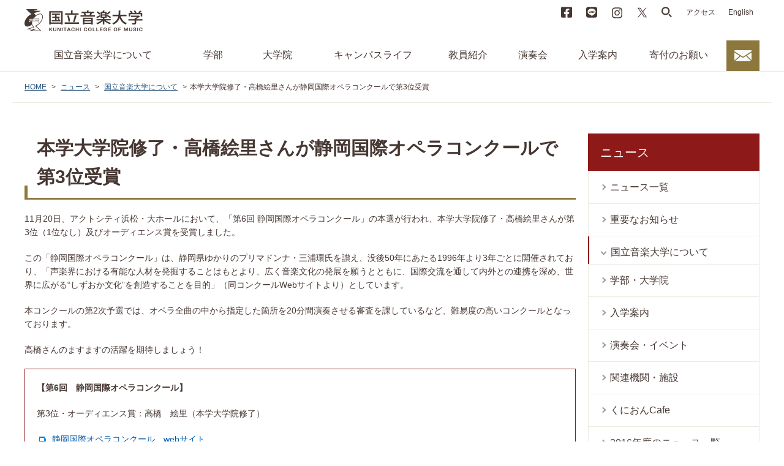

--- FILE ---
content_type: text/html
request_url: https://www.kunitachi.ac.jp/NEWS/introduction/20111213_01.html
body_size: 18188
content:
<!DOCTYPE html>
<html lang="ja">
   <head>
<!-- Google tag (gtag.js) -->
<script async="async" src="https://www.googletagmanager.com/gtag/js?id=G-GKPF1H0DQ0"></script>
<script>
  window.dataLayer = window.dataLayer || [];
  function gtag(){dataLayer.push(arguments);}
  gtag('js', new Date());

  gtag('config', 'G-GKPF1H0DQ0');
</script>

<!-- Google Tag Manager -->
<script>(function(w,d,s,l,i){w[l]=w[l]||[];w[l].push({'gtm.start':
new Date().getTime(),event:'gtm.js'});var f=d.getElementsByTagName(s)[0],
j=d.createElement(s),dl=l!='dataLayer'?'&l='+l:'';j.async=true;j.src=
'https://www.googletagmanager.com/gtm.js?id='+i+dl;f.parentNode.insertBefore(j,f);
})(window,document,'script','dataLayer','GTM-TDR4MT6');</script>
<!-- End Google Tag Manager -->
<meta charset="UTF-8"/>
      <meta name="viewport" content="width=device-width, initial-scale=1.0, user-scalable=yes"/>
      <meta name="format-detection" content="telephone=no"/>
      <meta name="keywords" content="久石譲,招聘教授"/>
      <meta name="description" content="作曲家･音楽家として指揮、ピアノ、プロデュースなど幅広く活躍し、日本の音楽界はもとより世界的に活躍する久石譲氏が、本学招聘教授に就任しました。久石氏の活躍の場に大学キャンパスも加わり、“教育者”として後進の指導にあたります。"/>
      <meta http-equiv="X-UA-Compatible" content="IE=edge"/>
      <title>本学大学院修了・高橋絵里さんが静岡国際オペラコンクールで第3位受賞［国立音楽大学 - くにたちおんがくだいがく］</title>
<link rel="shortcut icon" href="/favicon.ico"/>
<link rel="alternate" type="application/rss+xml" title="重要なお知らせ - ［国立音楽大学 - くにたちおんがくだいがく］- RSS" href="/NEWS/rss_important.xml"/>
<link rel="alternate" type="application/rss+xml" title="演奏会・イベント - ［国立音楽大学 - くにたちおんがくだいがく］- RSS" href="/NEWS/rss_event.xml"/>
<link rel="alternate" type="application/rss+xml" title="ニュース - ［国立音楽大学 - くにたちおんがくだいがく］- RSS" href="/NEWS/rss.xml"/>
<link rel="stylesheet" href="/shared/css/contents.css" media="all"/>
<link rel="stylesheet" href="/shared/css/modal_fb.css"/>

<script src="/shared/js/jquery.js"></script>
<script src="/shared/js/jquery-2.2.2.min.js"></script>
<script type="text/javascript">    
    var $2 = $.noConflict(true);
</script>
<script src="https://connect.soundcloud.com/sdk/sdk-3.0.0.js"></script>
<script src="/shared/js/soundC.js"></script>

<script src="/shared/js/load.js"></script>
<script src="/shared/js/config.js"></script>
<script src="/shared/js/common.js"></script>
<script src="/shared/js/modal_fb.js"></script>


</head>
   <body>
<!-- Google Tag Manager (noscript) -->
<noscript>
         <iframe src="https://www.googletagmanager.com/ns.html?id=GTM-TDR4MT6" height="0" width="0" style="display:none;visibility:hidden"></iframe>
      </noscript>
<!-- End Google Tag Manager (noscript) -->

                     <header id="page-top">
                        <div class="logoImg">
                           <a href="/index.html" >
                              <img src="/shared/images/logo.png" alt="国立音楽大学"/></a>
                        </div>
                        <ul id="subNav">
                           <li class="spNav">
                              <ul>
                                 <li>
                                    <a href="/index.html" >HOME</a>
                                 </li>
                                 <li>
                                    <a href="/introduction/index.html" >国立音楽大学について</a>
                                 </li>
                                 <li>
                                    <a href="/undergraduate/index.html" >学部</a>
                                 </li>
                                 <li>
                                    <a href="/graduate/index.html" >大学院</a>
                                 </li>
                                 <li>
                                    <a href="/campuslife/index.html" >キャンパスライフ</a>
                                 </li>
                                 <li>
                                    <a href="/faculty_list/index.html" >教員紹介</a>
                                 </li>
                                 <li>
                                    <a href="/event/index.html" >演奏会</a>
                                 </li>
                                 <li>
                                    <a href="/admission/index.html" >入学案内</a>
                                 </li>
                                 <li>
                                    <a href="https://go.kifu.fm/kunitachi/">寄付のお願い</a>
                                 </li>
                                 <li>
                                    <a href="/contact/index.html" >お問い合わせ</a>
                                 </li>
                              </ul>
                           </li>
                           <li class="utility">
                              <ul>
                                 <li>
                                    <a href="#facebook" class="js_modal_fb" target="_blank">Facebook</a>
                                 </li>
                                 <li>
                                    <a href="https://lin.ee/ZOdHz1Q" target="_blank">LINE</a>
                                 </li>
                                 <li>
                                    <a href="https://www.instagram.com/kunitachi_college_of_music/" target="_blank">instagram</a>
                                 </li>
                                 <li>
                                    <a href="https://twitter.com/Kunitachi_C_Mus/" target="_blank">X</a>
                                 </li>
                                 <li id="searchBtn">
                                    <a href="javascript:void(0)">search</a>
                                 </li>
                              </ul>
                           </li>
                           <li>
                              <a href="/access/index.html" >アクセス</a>
                           </li>
                           <li>
                              <a href="/en/index.html" >English</a>
                           </li>
                           <li id="searchBox"><gcse:search></gcse:search></li>
                        </ul>
                     </header>
                     <nav id="gNav">
                        <ul>
                           <li>
                              <a href="/introduction/index.html" >国立音楽大学<br/>について</a>
                           </li>
                           <li>
                              <a href="/undergraduate/index.html" >学部</a>
                           </li>
                           <li>
                              <a href="/graduate/index.html" >大学院</a>
                           </li>
                           <li>
                              <a href="/campuslife/index.html" >キャンパス<br/>ライフ</a>
                           </li>
                           <li>
                              <a href="/faculty_list/index.html" >教員紹介</a>
                           </li>
                           <li>
                              <a href="/event/index.html" >演奏会</a>
                           </li>
                           <li>
                              <a href="/admission/index.html" >入学案内</a>
                           </li>
                           <li>
                              <a href="https://go.kifu.fm/kunitachi/">寄付のお願い</a>
                           </li>
                           <li>
                              <a href="/contact/index.html" >お問い合わせ</a>
                           </li>
                        </ul>
                     </nav>
                  <nav id="tPath">
         <ol>
            <li>
               <a href="/index.html" >HOME</a>
            </li>
            <li>
               <a href="/NEWS/index.html" >ニュース</a>
            </li>
            <li>
               <a href="/NEWS/introduction/index.html" >国立音楽大学について</a>
            </li>
            <li>本学大学院修了・高橋絵里さんが静岡国際オペラコンクールで第3位受賞</li>
         </ol>
      </nav>
      <div id="container">
         <main>
            <article>
                     <h1>本学大学院修了・高橋絵里さんが静岡国際オペラコンクールで第3位受賞</h1>
                     <p>11月20日、アクトシティ浜松・大ホールにおいて、「第6回 静岡国際オペラコンクール」の本選が行われ、本学大学院修了・高橋絵里さんが第3位（1位なし）及びオーディエンス賞を受賞しました。</p>
                     <p>この「静岡国際オペラコンクール」は、静岡県ゆかりのプリマドンナ・三浦環氏を讃え、没後50年にあたる1996年より3年ごとに開催されており、「声楽界における有能な人材を発掘することはもとより、広く音楽文化の発展を願うとともに、国際交流を通して内外との連携を深め、世界に広がる“しずおか文化”を創造することを目的」（同コンクールWebサイトより）としています。</p>
                     <p>本コンクールの第2次予選では、オペラ全曲の中から指定した箇所を20分間演奏させる審査を課しているなど、難易度の高いコンクールとなっております。</p>
                     <p>高橋さんのますますの活躍を期待しましょう！</p>
                  
                     <div class="wm-background">
                        <p>
                           <em>【第6回　静岡国際オペラコンクール】</em>
                        </p>
                        <p>第3位・オーディエンス賞：高橋　絵里（本学大学院修了）</p>
                        <ul class="wm-list">
                     <li class="icon">
                        <a href="http://www.suac.ac.jp/opera/" target="_blank" class="newwin">静岡国際オペラコンクール　webサイト</a>
                     </li>
                  </ul>
                     </div>
                  </article>
         </main>
         <nav id="lNav">
            <ul>
               <li>
                  <a href="/NEWS/index.html" >ニュース</a>
                  <ul>
                     <li>
                        <a href="/NEWS/index.html" >ニュース一覧</a>
                     </li>
                     <li>
                        <a href="/NEWS/important/index.html" >重要なお知らせ</a>
                     </li>
                     <li class="root">
                        <a href="/NEWS/introduction/index.html" >国立音楽大学について</a>
                     </li>
                     <li>
                        <a href="/NEWS/education/index.html" >学部・大学院</a>
                     </li>
                     <li>
                        <a href="/NEWS/admission/index.html" >入学案内</a>
                     </li>
                     <li>
                        <a href="/NEWS/event/index.html" >演奏会・イベント</a>
                     </li>
                     <li>
                        <a href="/NEWS/organization/index.html" >関連機関・施設</a>
                     </li>
                     <li>
                        <a href="/NEWS/kunion_cafe/index.html" >くにおんCafe</a>
                     </li>
                     <li>
                        <a href="/NEWS/archive_2016.html" >2016年度のニュース一覧</a>
                     </li>
                     <li>
                        <a href="/NEWS/archive_2015.html" >2015年度のニュース一覧</a>
                     </li>
                     <li>
                        <a href="/NEWS/archive_2014.html" >2014年度のニュース一覧</a>
                     </li>
                     <li>
                        <a href="/NEWS/archive_2013.html" >2013年度のニュース一覧</a>
                     </li>
                     <li>
                        <a href="/NEWS/archive_2012.html" >2012年度のニュース一覧</a>
                     </li>
                     <li>
                        <a href="/NEWS/archive_2011.html" >2011年度のニュース一覧</a>
                     </li>
                     <li>
                        <a href="/NEWS/archive_2010.html" >2010年度のニュース一覧</a>
                     </li>
                  </ul>
               </li>
            </ul>
         </nav>
         <aside id="pickup">
                  
                     <h2>PICK UP</h2>
                     <ul>
               <li>
                  <a href="/admission/seminar/preparation_seminar/index.html" >
                     <dl>
                        <dt>冬期受験準備講習会</dt>
                        <dd>
                           <img src="/images/pickup/2025/202510_winterseminar_02.png"  alt="冬期受験準備講習会"/>
                        </dd>
                     </dl></a>
               </li>
               <li>
                  <a href="/introduction/kunion_cafe/interview/index.html" >
                     <dl>
                        <dt>くにおんぴーぷる</dt>
                        <dd>
                           <img src="/images/kunion_cafe/interview/ta/tomggg_pickup.jpg"  alt="くにおんぴーぷる"/>
                        </dd>
                     </dl></a>
               </li>
               <li>
                  <a href="/admission/application/carillonpal.html" >カリヨンパル会員</a>
               </li>
            </ul>
                  
               </aside>
      </div>
      <p id="toHead">
         <a href="#page-top">PAGE TOP</a>
      </p>

<div id="conversion">
<dl>
<dt>お問い合わせ・資料請求</dt>
<dd>学校案内、入学要項などをご請求いただけます</dd>
<dd>
               <a href="/admission/application/index.html"  class="btnClaim">資料請求</a>
            </dd>
<dd>その他、お問い合わせは<a href="/introduction/contact/index.html" >こちら</a>から</dd>
</dl>
</div>

<nav id="footNav">
<dl>
<dt>関連機関・施設</dt>
<dd>
<ul>
<li>
                     <a href="/introduction/organization/library.html" >附属図書館</a>
                  </li>
<li>
                     <a href="/introduction/organization/museum.html" >楽器学資料館</a>
                  </li>
<li>
                     <a href="/introduction/organization/research/index.html" >音楽研究所</a>
                  </li>
<li>
                     <a href="/introduction/organization/mediacenter.html" >メディアセンター</a>
                  </li>
<li>
                     <a href="/introduction/organization/highschool.html" >附属高等学校</a>
                  </li>
<li>
                     <a href="/introduction/organization/junior_highschool.html" >附属中学校</a>
                  </li>
<li>
                     <a href="/introduction/organization/elementaryschool.html" >附属小学校</a>
                  </li>
<li>
                     <a href="/introduction/organization/kindergarten.html" >附属幼稚園</a>
                  </li>
</ul>
</dd>
<dt>お問い合わせ</dt>
<dd>
<ul>
<li>
                     <a href="/introduction/contact/index.html" >お問い合わせ</a>
                  </li>
<li>
                     <a href="/admission/application/index.html" >資料請求</a>
                  </li>
<li>
                     <a href="/faq/index.html" >よくあるご質問</a>
                  </li>
<li>
                     <a href="/aboutsite.html" >このサイトについて</a>
                  </li>
<li>
                     <a href="/privacy.html" >個人情報の取り扱いについて</a>
                  </li>
<li>
                     <a href="/sitemap.html" >サイトマップ</a>
                  </li>
</ul>
<ul>
<li>
                     <a href="/alumni/index.html" >卒業生の方へ</a>
                  </li>
<li>
                     <a href="/prospective/index.html" >受験生・保護者・指導者の方へ</a>
                  </li>
<li>
                     <a href="/student/index.html" >在学生の方へ</a>
                  </li>
</ul>
<ul class="utility">
<li>
                     <a href="https://www.facebook.com/KunitachiCollegeOfMusic/" target="_blank">公式 Facebook</a>
                  </li>
<li>
                     <a href="https://lin.ee/ZOdHz1Q" target="_blank">公式 LINE</a>
                  </li>
<li>
                     <a href="https://www.instagram.com/kunitachi_college_of_music/" target="_blank">公式 Instagram</a>
                  </li>
<li>
                     <a href="https://twitter.com/Kunitachi_C_Mus/" target="_blank">公式 X</a>
                  </li>
</ul>
</dd>
</dl>
</nav>
<footer>
<p>
            <small>Copyright KUNITACHI COLLEGE OF MUSIC All Rights Reserved.</small>
         </p>
</footer>

<div id="screenBlack" style="display:none">
<div id="modalWin">
<div class="inner">
<h2>SoundCloud</h2>
<p>国音キャンパスのドローン映像と<br/>BGMの組み合わせをお楽しみください</p>
<ul class="soundList"><!-- list --></ul>
<div class="closeBtn">CLOSE</div>
</div>
</div>
</div>
<script type="text/javascript">
var gaJsHost = (("https:" ==　document.location.protocol) ? "https://ssl." : "http://www.");
document.write(unescape("%3Cscript src='" + gaJsHost +"google-analytics.com/ga.js'type='text/javascript'%3E%3C/script%3E"));
</script>
<script type="text/javascript">
try {
var pageTracker = _gat._getTracker("UA-12603928-1");
pageTracker._trackPageview();
} catch(err) {}</script>
</body>
</html>

--- FILE ---
content_type: text/css
request_url: https://www.kunitachi.ac.jp/shared/css/print.css
body_size: 1874
content:
@media print {

#gNav,
#subNav,
#lNav,
#pickup,
#toHead,
#conversion,
#footNav {
	display: none;
}
#gNav + * {
    margin-top: 20px !important;
}
article {
    margin-right: 0 !important;
}
#bgMovie ~ footer {
	margin-top: 0 !important;
}

#bgMovie ~ * section + section,
#categoryTop section + section {
    margin-top: 0 !important;
	padding-top: 0 !important;
}

#emergencyInfo section,
#importantInfo section,
#emergencyInfo section > *,
#importantInfo section > * {
	display: block;
	margin: 0;
	width: auto;
}
#importantInfo dt {
    float: none;
	margin-top: 20px;
}
#topicsInfo .clearfix section {
    border-style: none;
}
#indexList .inner {
	min-height: 0;
}
#topicsInfo .infoBtn {
    display: none;
}
#topicsInfo .infoList {
    padding-bottom: 0;
}
#bgMovie ~ * h2,
#categoryTop h2 {
    text-align: left !important;
}
#bgMovie ~ * .sideL,
#bgMovie ~ * .sideR,
#categoryTop .sideL,
#categoryTop .sideR {
    float: none;
    width: auto;
	border-style: none;
}
#bgMovie ~ * * + .sideL,
#bgMovie ~ * * + .sideR,
#categoryTop * + .sideL,
#categoryTop * + .sideR {
    margin-top: 50px;
}
#bgMovie ~ * .imageTile,
#categoryTop .imageTile {
	overflow: visible !important;
	max-width: 640px !important;
	margin-left: -20px !important;
}
#bgMovie ~ * .imageTile li,
#categoryTop .imageTile li {
	max-width: 300px;
	width: 50% !important;
}
#bgMovie ~ * .imageTile li:nth-child(n+3),
#categoryTop .imageTile li:nth-child(n+3) {
    border-top: 20px solid #fff !important;
}
#bgMovie ~ * .imageTile li:nth-child(2n+3),
#categoryTop .imageTile li:nth-child(2n+3) {
    clear: both !important;
}
#bgMovie ~ * .imageTile li > *,
#categoryTop .imageTile li > * {
    margin-bottom: 0 !important;
    padding-bottom: 20px !important;
}
.slideClip {
	overflow: visible !important;
}
.slideClip {
	margin: 0 !important;
	width: auto !important;
}
.nextBtn,
.prevBtn {
	display: none !important;
}

}

--- FILE ---
content_type: image/svg+xml
request_url: https://www.kunitachi.ac.jp/shared/images/x-brands.svg
body_size: 163
content:
<svg xmlns="http://www.w3.org/2000/svg" viewBox="0 0 512 512"><path fill="#463732" class="cls-1" d="M295.5,223.5L449.9,44h-36.6l-134.1,155.9L172.1,44H48.5l162,235.7L48.5,468h36.6l141.6-164.6,113.1,164.6h123.6l-168-244.5h0ZM245.3,281.8l-16.4-23.5L98.3,71.5h56.2l105.4,150.8,16.4,23.5,137,196h-56.2l-111.8-159.9h0Z"/></svg>

--- FILE ---
content_type: application/javascript
request_url: https://www.kunitachi.ac.jp/shared/js/soundC.js
body_size: 14875
content:
var soundC = function(){
		this.client_id = 'c36bf2a985c03f3990cacc780637ee97';
		this.playIns = $2("#audioPlayer")[0];
		this.downloadData = {};
		this.downloadDataCnt = 0;
		this.playSoundFlg = false;
		this.spFlg = false;
		this.curSoundId = "";
		this.curDataUri = "";
		this.muteToggle = false;
		this.playPosition = 0;
		this.currentSoundNum = 0;
		this.slidWidth = 350;
		
		
		this.lastMove = {};
		this.startPosi = 0;
		this.endPosi = 0;
		this.downActive = false;
		this.Dire = '';
		
		this.snum = '';
		this.isiOS = false;
		
		
//		this.init();
	}
	
	soundC.prototype = {
		init:function(){
			var _this=this;
			var gamenHaba = $2(window).width();
			if(gamenHaba <= 600){
				_this.spFlg = true;
			}else{
				_this.spFlg = false;
				if($2("#videoId")[0]){
					setTimeout(function(){
						_this.autoVideo();
					},300);
				}
			}
			SC.initialize({client_id: _this.client_id});
			_this.iosCheck();
			_this.setEvent();
			_this.searchTracks();
			_this.slideButtonDisp();
			
		},
		iosCheck:function(){
			var _this = this;
			var ua = {};
			ua.name = window.navigator.userAgent.toLowerCase();
			 
			ua.isIE = (ua.name.indexOf('msie') >= 0 || ua.name.indexOf('trident') >= 0);
			ua.isiPhone = ua.name.indexOf('iphone') >= 0;
			ua.isiPod = ua.name.indexOf('ipod') >= 0;
			ua.isiPad = ua.name.indexOf('ipad') >= 0;
			ua.isiOS = (ua.isiPhone || ua.isiPod || ua.isiPad);
			ua.isAndroid = ua.name.indexOf('android') >= 0;
			ua.isTablet = (ua.isiPad || (ua.isAndroid && ua.name.indexOf('mobile') < 0));
			 
			if (ua.isIE) {
			    ua.verArray = /(msie|rv:?)\s?([0-9]{1,})([\.0-9]{1,})/.exec(ua.name);
			    if (ua.verArray) {
			        ua.ver = parseInt(ua.verArray[2], 10);
			    }
			}
			if (ua.isiOS) {
				_this.isiOS = true;
			    ua.verArray = /(os)\s([0-9]{1,})([\_0-9]{1,})/.exec(ua.name);
			    if (ua.verArray) {
			        ua.ver = parseInt(ua.verArray[2], 10);
			    }
			}
			if (ua.isAndroid) {
			    ua.verArray = /(android)\s([0-9]{1,})([\.0-9]{1,})/.exec(ua.name);
			    if (ua.verArray) {
			        ua.ver = parseInt(ua.verArray[2], 10);
			    }
			}
		},
		isAutoSnum:function(){
			var pathName = location.pathname;
			if(pathName.match(/(^\/$|^\/index\.html$)/)){
				var query = location.search;
				if(query.match(/\?snum\=/)){
					return true;
				}else{
					return false;
				}
			}else{
				return false;
			}
		},
		getQueryVariable:function(variable) {
			var _this = this;
		    var query = window.location.search.substring(1);
		    var vars = query.split('&');
		    for (var i = 0; i < vars.length; i++) {
		        var pair = vars[i].split('=');
		        if (decodeURIComponent(pair[0]) == variable) {
		            return decodeURIComponent(pair[1]);
		        }
		    }
		},
		playSound:function(id,uri){
			var _this=this;
			_this.playSoundFlg = false;
			$2("#muteBtn").css("display","block");
			$2("#audioPlayer").attr("src",_this.curDataUri);
			_this.playIns.play();
			$2("#muteBtn").css("background-color","#ffffff");
			
		},
		startSound:function(){
			var _this=this;
			_this.playIns.play();
			$2("#muteBtn").css("background-color","#ffffff");
		},
		stopSound:function(){
			var _this=this;
			_this.playIns.pause();
		},
		muteSound:function(){
			var _this=this;
			if(_this.muteToggle){
				if(this.isiOS){
					_this.startSound();
				}
					_this.muteToggle = false;
				$2("#muteBtn").css("background-color","#ffffff");
			}else{
				if(this.isiOS){
					_this.stopSound();
				}
					_this.muteToggle = true;
				$2("#muteBtn").css("background-color","#666666");
			}
			
			_this.playIns.muted = _this.muteToggle;
			
		},
		seekSound:function(num){
			var _this=this;
			_this.playIns.seek(num);
		},
		searchTracks:function(){
			var _this=this;
			var q = "kunitachicollegeofmusic";
		 	var data  = 'client_id=c36bf2a985c03f3990cacc780637ee97&q=' + q + '&limit=100&order=created_at';
			$2.ajax({
				url: 'https://api.soundcloud.com/tracks',
				cache : false,
				method: 'get',
				data: data,
				dataType: 'json'
			}).done(function(data) {
				_this.downloadData = data;
				_this.downloadDataCnt = _this.downloadData.length;
				_this.setSound();
			}).fail(function(jqXHR, textStatus, errorThrown) {
			});
		},
		resetDuration:function(){
			var _this=this;
			for(var i=0;i<_this.downloadDataCnt;i++){
				var dura = $2("#soundClip .inner .soundList  li.playTime ").eq(i).attr("data-duration");
				$2("#soundClip .inner .soundList  li.playTime ").eq(i).text(dura);
			}
		},
		setSound:function(){
			var _this=this;
			var html2 = '';
			for(var i=0;i<_this.downloadDataCnt;i++){
					var html = '';
					var duration = _this.downloadData[i].duration;
					var duration = _this.toHms(Math.round(duration/1000));
					html+='<li >';
						html+='<div class="soundInfo" style="background-color:#efefef">';
							html+='<div class="detail">';
								html+='<h3>' + _this.downloadData[i].user.username + '</h3>';
								html+='<h4>' + _this.downloadData[i].title + '</h4>';
								html+='<p>' + _this.downloadData[i].description + '</p>';
								html+='<p><img style="margin-right:5px;background-color:#CCCCCC;width:236px;height:36px" src="' + _this.downloadData[i].waveform_url + '"  />' + duration + '</p>';
								
							html+='</div>';
							html+='<div class="image">';
								html+='<figure data-num="' + i + '" style="cursor:pointer" class="playButton" data-id="' + _this.downloadData[i].id + '" data-uri="' + _this.downloadData[i].stream_url + '?client_id=' + _this.client_id + '"><img src="' + _this.downloadData[i].artwork_url + '" /></figure>';
								html+='<p>' + _this.downloadData[i].genre + '</p>';
							html+='</div>';
						html+='</div>';
					html+='</li>';
					
					html2+='<li style="float:left;">';
						html2+='<figure style="cursor:pointer" class="playButton" data-num="' + i + '" data-id="' + _this.downloadData[i].id + '" data-uri="' + _this.downloadData[i].stream_url + '?client_id=' + _this.client_id + '"><img src="' + _this.downloadData[i].artwork_url + '" /></figure>';
						html2+='<ul>';
							html2+='<li class="userName">' + _this.downloadData[i].user.username + '</li>';
							html2+='<li class="soundTitle">' + _this.downloadData[i].title + '</li>';
							html2+='<li class="playTime playButton"  data-num="' + i + '" style="cursor:pointer"  data-id="' + _this.downloadData[i].id + '" data-uri="' + _this.downloadData[i].stream_url + '?client_id=' + _this.client_id + '" data-duration="' + duration + '">' + duration + '</li>';
						html2+='</ul>';
					html2+='</li>';
					
					$2("#modalWin .soundList").append(html);
					
			}
			
			$2("#modalWin .soundList").after('<div class="closeBtn">CLOSE</div>');
			
			var cnt = _this.downloadDataCnt.length;
		   	var width = 100 * _this.downloadDataCnt;
			$2("#soundClip .inner").append('<ul class="soundList" style="transition-duration: 0.5s;width: ' + width + '%;transform: translate3d(0, 0px, 0px);" >' + html2 + '</ul><p class="provider"><a href="https://soundcloud.com/" target="_blank">SoundCloud</a></p>');
			_this.slidWidth = $2("#soundClip .inner .soundList > li ").width();
			
			if(_this.isAutoSnum()){
				_this.snum = _this.getQueryVariable("snum");
				setTimeout(function(){
					$2("#soundClip ul.soundList > li").eq(_this.snum).find("figure").trigger("click");
				},500);
			}
			
		},
		playVideo:function(){
			var _this=this;
			this.playSoundFlg = false;
			_this.stopSound();
//			var mv_files = ["cnt70.mp4","cnt70_new.mp4"];
			var mv_files = ["pr_pc_202412.mp4"];
			var mv = mv_files[ Math.floor(Math.random() * mv_files.length) ];
			$2("#videoId")[0].pause();
			$2("#videoId source").attr("src","//www.kunitachi.ac.jp/movie/mp4/" + mv);
			//$2("#videoId source").attr("src","http://movie.kunitachi.ac.jp/movie/mp4/cnt70_new.mp4");
			$2("#videoId")[0].load();
			if($2("#videoId")[0].currentTime){
				$2("#videoId")[0].currentTime = 0;
			}
			$2("#videoId")[0].play();
			$2("#muteBtn").css("display","block");
		},
		onTimeUpdate:function(e){
			var _this = this;
			if(	
				(e.target.currentTime > 4.6) &&
			  	(!_this.playSoundFlg)
			 ){;
				_this.playSound();
				_this.playSoundFlg = true;
			}
		},
		onTimeUpdateAudio:function(e){
			var _this = this;
			if(isFinite(e.target.duration)){
				$2("#soundClip .inner .soundList  li.playTime ").eq(_this.currentSoundNum).text(_this.toHms(e.target.currentTime) + "/" + _this.toHms(e.target.duration));
			}
		},
		setEvent:function(){
			var _this=this;
			$2("body").on('click','.playButton',function(){
				if($2("#videoId")[0]){//topPage
					_this.playIns.pause();
					_this.curSoundId = $2(this).attr("data-id");
					_this.curDataUri = $2(this).attr("data-uri");
					var dataNum = $2(this).attr("data-num");
					_this.currentSoundNum = dataNum;
					if(dataNum){
						_this.slideNum(dataNum);
					}
					if(!_this.spFlg){
						_this.stopSound();
						_this.playSound();
						_this.playVideo();
					}else{
						_this.stopSound();
						_this.playSound();
					}
					setTimeout(function(){
						_this.resetDuration();
					},300);
				}else{//NotTopPage
					var dataNum = $2(this).attr("data-num");
					location.href = "/?snum=" + dataNum;
				}
			});
			$2("body").on('click','#stopSound',function(){
				_this.stopSound();
			});
			$2("body").on('click','#seekSound',function(){
				_this.seekSound(0);
			});
			
			$2("article").on('click','#muteBtn',function(){
				_this.muteSound();
			});
			
			$2("body").on('click',"#soundClip .prevBtn",function(){
				_this.slidePrev();
			});
			
			$2("body").on('click',"#soundClip .nextBtn",function(){
				_this.slideNext();
			});
			
			$2("#videoId").on('timeupdate', function(e) {
				     _this.onTimeUpdate(e);
			});
			
			$2("#audioPlayer").on('timeupdate', function(e) {
				     _this.onTimeUpdateAudio(e);
			});
			
			$2("body").on('click','.likeButton',function(){
				var id = $2(this).attr("data-num");
				_this.likeAction(id);
			});
			
			$2("#videoId").on('ended',function() {
				_this.autoVideo();
			});
			
			$2("#audioPlayer").on('ended',function() {
				_this.resetSean();
			});
			
			var flickObj = $2("#soundClip .inner");
			flickObj.unbind('touchstart');
			flickObj.bind('touchstart',function(e){
				_this.onTouchStart(e)
			});
			
			flickObj.unbind('touchmove');
			flickObj.bind("touchmove", function(e){
				_this.onTouchMove(e);
			});
			
			flickObj.unbind('touchend');
			flickObj.bind("touchend", function(e){
				_this.onTouchEnd(e);
			});
			
			
		},
		autoVideo:function(){
//			var mv_files = ["defo70.mp4","defo70_new.mp4"];
			var mv_files = ["pr_pc_202412.mp4"];
			var mv = mv_files[ Math.floor(Math.random() * mv_files.length) ];
			//$2("#videoId").removeAttr("poster");
			$2("#videoId source").attr("src","//www.kunitachi.ac.jp/movie/mp4/" + mv + "#t=2.2");
			//$2("#videoId source").attr("src","http://movie.kunitachi.ac.jp/movie/mp4/defo70_new.mp4#t=2.2");
			$2("#videoId")[0].load();
			if($2("#videoId")[0].currentTime){
				$2("#videoId")[0].currentTime = 0;
			}
	
			$2("#videoId")[0].pause();
			$2("#videoId")[0].pause();
			$2("#videoId")[0].pause();
			$2("#videoId")[0].pause();
			setTimeout(function(){
				$2("#videoId")[0].play();
			},0);
			
		},
		resetSean:function(){
			var _this=this;
			_this.autoVideo();
			
		},
		slideNum:function(num){
			var _this=this;
			_this.playPosition= num;
			var position = _this.playPosition * _this.slidWidth * -1;
			$2("#soundClip ul.soundList").css('transform','translate3d(' + position + 'px,0,0)');
			_this.slideButtonDisp();
			
		},
		slideNext:function(){
			var _this=this;
			if((this.downloadDataCnt - 1) > _this.playPosition){
				_this.playPosition++;
				var position = _this.playPosition * _this.slidWidth * -1;
				$2("#soundClip ul.soundList").css('transform','translate3d(' + position + 'px,0,0)');
				_this.slideButtonDisp();
			}
		},
		slidePrev:function(){
			var _this=this;
			if(_this.playPosition > 0){
				_this.playPosition--;
				var position = _this.playPosition * _this.slidWidth * - 1;
				$2("#soundClip ul.soundList").css('transform','translate3d(' + position + 'px,0,0)');
				_this.slideButtonDisp();
			}
		},
		slideButtonDisp:function(){
			var _this=this;
			if(_this.playPosition == 0){
				$2("#soundClip .prevBtn").css("display","none");
			}else{
				$2("#soundClip .prevBtn").css("display","block");
			}
			if(_this.playPosition == _this.downloadDataCnt - 1){
				$2("#soundClip .nextBtn").css("display","none");
			}else{
				$2("#soundClip .nextBtn").css("display","block");
			}
			
		},
		likeAction:function(id){
			var _this=this;
			SC.initialize({
			  client_id: _this.client_id,
			  redirect_uri: 'https://www.kunitachi.ac.jp/'
			});
			SC.connect().then(function() {
				SC.put('/me/favorites/" + id + "');
			});
		},
		toHms:function(t2) {
			var _this=this;
			var t = Math.round(t2);
			var hms = "";
			var h = t / 3600 | 0;
			var m = t % 3600 / 60 | 0;
			var s = t % 60;

			if (h != 0) {
				hms = h + ":" + _this.padZero(m) + ":" + _this.padZero(s) + "";
			} else if (m != 0) {
				hms = m + ":" + _this.padZero(s) + "";
			} else {
				hms = "0:" + s + "";
			}

			return hms;
		},
		padZero:function(v) {
			var _this=this;
			if (v < 10) {
				return "0" + v;
			} else {
				return v;
			}
		},
		onTouchStart:function(e){
			var _this = this;
			_this.lastMove = e;
			_this.startPosi = e.originalEvent.touches[0].pageX;
			_this.downActive = true;
		
		},
		onTouchMove:function(e){
			var _this = this;
			_this.lastMove = e;
		},
		onTouchEnd:function(e){
			var _this = this;
			_this.endPosi = _this.lastMove.originalEvent.touches[0].pageX;
			_this.downActive = false;
			_this.swipeCal(e);
		},
		swipeCal:function(e){
			var _this = this;
			_this.acce = _this.startPosi - _this.endPosi;
			if(Math.abs(_this.acce) > 30){
				if(_this.acce < 0){
					this.Dire = 'right';
					_this.slidePrev();
				}else{
					this.Dire = 'left';
					_this.slideNext();
				}
			}
		}
	}
	$2(window).load(function () {
		var sc = new soundC();
	});
	$2(document).ready(function () {
	
		$2("#modalWin .closeBtn").remove();
	
		var soundCDialog = function(){
			this.OpenButtonObj = $2(".soundcloud");
			this.CloseButtonObj = $2("#modalWin .closeBtn");
			this.init();
		}
		
		soundCDialog.prototype = {
			init:function(){
				var _this=this;
				_this.setEvent();
			},
			setEvent:function(){
				var _this=this;
				_this.OpenButtonObj.on("click",function(){
					_this.soundWindowOpen();
				});
				
				_this.CloseButtonObj.on("click",function(){
					_this.soundWindowClose();
				});
				$2("#modalWin").on("click",function(){
					_this.soundWindowClose();
				});
			
			},
			soundWindowOpen:function(){
				var _this=this;
				$2("#screenBlack").slideDown(100);
				$2("#modalWin").slideDown(300);
				$2("html").addClass("fixed");
			},
			soundWindowClose:function(){
				var _this=this;
				$2("#screenBlack").slideUp(200);
				$2("#modalWin").slideUp(100);
				$2("html").removeClass("fixed");
			}
		}
		var SoundCDialog = new soundCDialog();
	});
